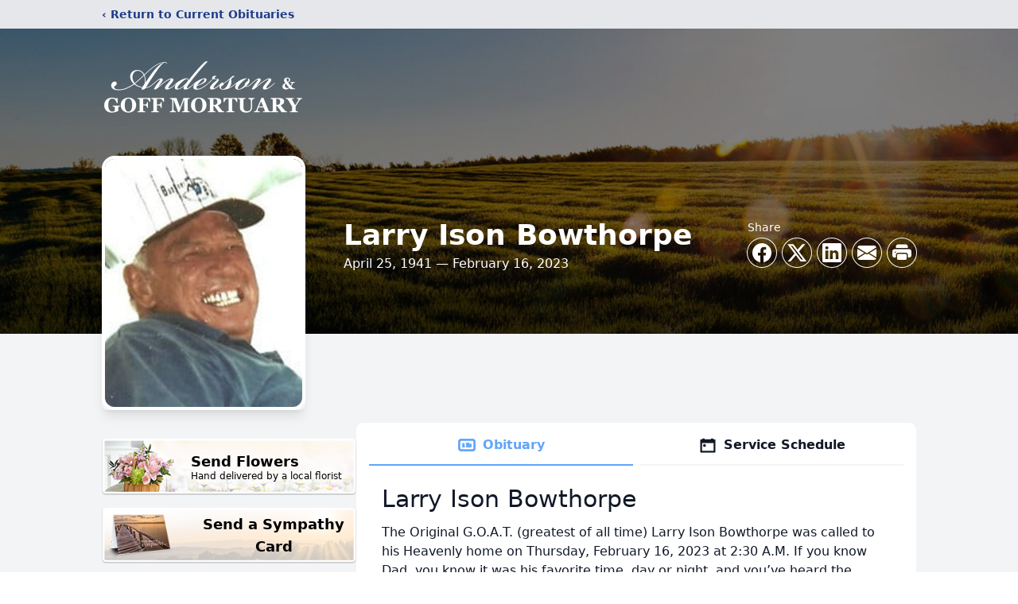

--- FILE ---
content_type: text/html; charset=utf-8
request_url: https://www.google.com/recaptcha/enterprise/anchor?ar=1&k=6LfE5YQlAAAAAFFKUlihfSP7FvcfZfIIsjx4kPmL&co=aHR0cHM6Ly93d3cuZ29mZm1vcnR1YXJ5LmNvbTo0NDM.&hl=en&type=image&v=PoyoqOPhxBO7pBk68S4YbpHZ&theme=light&size=invisible&badge=bottomright&anchor-ms=20000&execute-ms=30000&cb=64vn9ndvaqa
body_size: 48672
content:
<!DOCTYPE HTML><html dir="ltr" lang="en"><head><meta http-equiv="Content-Type" content="text/html; charset=UTF-8">
<meta http-equiv="X-UA-Compatible" content="IE=edge">
<title>reCAPTCHA</title>
<style type="text/css">
/* cyrillic-ext */
@font-face {
  font-family: 'Roboto';
  font-style: normal;
  font-weight: 400;
  font-stretch: 100%;
  src: url(//fonts.gstatic.com/s/roboto/v48/KFO7CnqEu92Fr1ME7kSn66aGLdTylUAMa3GUBHMdazTgWw.woff2) format('woff2');
  unicode-range: U+0460-052F, U+1C80-1C8A, U+20B4, U+2DE0-2DFF, U+A640-A69F, U+FE2E-FE2F;
}
/* cyrillic */
@font-face {
  font-family: 'Roboto';
  font-style: normal;
  font-weight: 400;
  font-stretch: 100%;
  src: url(//fonts.gstatic.com/s/roboto/v48/KFO7CnqEu92Fr1ME7kSn66aGLdTylUAMa3iUBHMdazTgWw.woff2) format('woff2');
  unicode-range: U+0301, U+0400-045F, U+0490-0491, U+04B0-04B1, U+2116;
}
/* greek-ext */
@font-face {
  font-family: 'Roboto';
  font-style: normal;
  font-weight: 400;
  font-stretch: 100%;
  src: url(//fonts.gstatic.com/s/roboto/v48/KFO7CnqEu92Fr1ME7kSn66aGLdTylUAMa3CUBHMdazTgWw.woff2) format('woff2');
  unicode-range: U+1F00-1FFF;
}
/* greek */
@font-face {
  font-family: 'Roboto';
  font-style: normal;
  font-weight: 400;
  font-stretch: 100%;
  src: url(//fonts.gstatic.com/s/roboto/v48/KFO7CnqEu92Fr1ME7kSn66aGLdTylUAMa3-UBHMdazTgWw.woff2) format('woff2');
  unicode-range: U+0370-0377, U+037A-037F, U+0384-038A, U+038C, U+038E-03A1, U+03A3-03FF;
}
/* math */
@font-face {
  font-family: 'Roboto';
  font-style: normal;
  font-weight: 400;
  font-stretch: 100%;
  src: url(//fonts.gstatic.com/s/roboto/v48/KFO7CnqEu92Fr1ME7kSn66aGLdTylUAMawCUBHMdazTgWw.woff2) format('woff2');
  unicode-range: U+0302-0303, U+0305, U+0307-0308, U+0310, U+0312, U+0315, U+031A, U+0326-0327, U+032C, U+032F-0330, U+0332-0333, U+0338, U+033A, U+0346, U+034D, U+0391-03A1, U+03A3-03A9, U+03B1-03C9, U+03D1, U+03D5-03D6, U+03F0-03F1, U+03F4-03F5, U+2016-2017, U+2034-2038, U+203C, U+2040, U+2043, U+2047, U+2050, U+2057, U+205F, U+2070-2071, U+2074-208E, U+2090-209C, U+20D0-20DC, U+20E1, U+20E5-20EF, U+2100-2112, U+2114-2115, U+2117-2121, U+2123-214F, U+2190, U+2192, U+2194-21AE, U+21B0-21E5, U+21F1-21F2, U+21F4-2211, U+2213-2214, U+2216-22FF, U+2308-230B, U+2310, U+2319, U+231C-2321, U+2336-237A, U+237C, U+2395, U+239B-23B7, U+23D0, U+23DC-23E1, U+2474-2475, U+25AF, U+25B3, U+25B7, U+25BD, U+25C1, U+25CA, U+25CC, U+25FB, U+266D-266F, U+27C0-27FF, U+2900-2AFF, U+2B0E-2B11, U+2B30-2B4C, U+2BFE, U+3030, U+FF5B, U+FF5D, U+1D400-1D7FF, U+1EE00-1EEFF;
}
/* symbols */
@font-face {
  font-family: 'Roboto';
  font-style: normal;
  font-weight: 400;
  font-stretch: 100%;
  src: url(//fonts.gstatic.com/s/roboto/v48/KFO7CnqEu92Fr1ME7kSn66aGLdTylUAMaxKUBHMdazTgWw.woff2) format('woff2');
  unicode-range: U+0001-000C, U+000E-001F, U+007F-009F, U+20DD-20E0, U+20E2-20E4, U+2150-218F, U+2190, U+2192, U+2194-2199, U+21AF, U+21E6-21F0, U+21F3, U+2218-2219, U+2299, U+22C4-22C6, U+2300-243F, U+2440-244A, U+2460-24FF, U+25A0-27BF, U+2800-28FF, U+2921-2922, U+2981, U+29BF, U+29EB, U+2B00-2BFF, U+4DC0-4DFF, U+FFF9-FFFB, U+10140-1018E, U+10190-1019C, U+101A0, U+101D0-101FD, U+102E0-102FB, U+10E60-10E7E, U+1D2C0-1D2D3, U+1D2E0-1D37F, U+1F000-1F0FF, U+1F100-1F1AD, U+1F1E6-1F1FF, U+1F30D-1F30F, U+1F315, U+1F31C, U+1F31E, U+1F320-1F32C, U+1F336, U+1F378, U+1F37D, U+1F382, U+1F393-1F39F, U+1F3A7-1F3A8, U+1F3AC-1F3AF, U+1F3C2, U+1F3C4-1F3C6, U+1F3CA-1F3CE, U+1F3D4-1F3E0, U+1F3ED, U+1F3F1-1F3F3, U+1F3F5-1F3F7, U+1F408, U+1F415, U+1F41F, U+1F426, U+1F43F, U+1F441-1F442, U+1F444, U+1F446-1F449, U+1F44C-1F44E, U+1F453, U+1F46A, U+1F47D, U+1F4A3, U+1F4B0, U+1F4B3, U+1F4B9, U+1F4BB, U+1F4BF, U+1F4C8-1F4CB, U+1F4D6, U+1F4DA, U+1F4DF, U+1F4E3-1F4E6, U+1F4EA-1F4ED, U+1F4F7, U+1F4F9-1F4FB, U+1F4FD-1F4FE, U+1F503, U+1F507-1F50B, U+1F50D, U+1F512-1F513, U+1F53E-1F54A, U+1F54F-1F5FA, U+1F610, U+1F650-1F67F, U+1F687, U+1F68D, U+1F691, U+1F694, U+1F698, U+1F6AD, U+1F6B2, U+1F6B9-1F6BA, U+1F6BC, U+1F6C6-1F6CF, U+1F6D3-1F6D7, U+1F6E0-1F6EA, U+1F6F0-1F6F3, U+1F6F7-1F6FC, U+1F700-1F7FF, U+1F800-1F80B, U+1F810-1F847, U+1F850-1F859, U+1F860-1F887, U+1F890-1F8AD, U+1F8B0-1F8BB, U+1F8C0-1F8C1, U+1F900-1F90B, U+1F93B, U+1F946, U+1F984, U+1F996, U+1F9E9, U+1FA00-1FA6F, U+1FA70-1FA7C, U+1FA80-1FA89, U+1FA8F-1FAC6, U+1FACE-1FADC, U+1FADF-1FAE9, U+1FAF0-1FAF8, U+1FB00-1FBFF;
}
/* vietnamese */
@font-face {
  font-family: 'Roboto';
  font-style: normal;
  font-weight: 400;
  font-stretch: 100%;
  src: url(//fonts.gstatic.com/s/roboto/v48/KFO7CnqEu92Fr1ME7kSn66aGLdTylUAMa3OUBHMdazTgWw.woff2) format('woff2');
  unicode-range: U+0102-0103, U+0110-0111, U+0128-0129, U+0168-0169, U+01A0-01A1, U+01AF-01B0, U+0300-0301, U+0303-0304, U+0308-0309, U+0323, U+0329, U+1EA0-1EF9, U+20AB;
}
/* latin-ext */
@font-face {
  font-family: 'Roboto';
  font-style: normal;
  font-weight: 400;
  font-stretch: 100%;
  src: url(//fonts.gstatic.com/s/roboto/v48/KFO7CnqEu92Fr1ME7kSn66aGLdTylUAMa3KUBHMdazTgWw.woff2) format('woff2');
  unicode-range: U+0100-02BA, U+02BD-02C5, U+02C7-02CC, U+02CE-02D7, U+02DD-02FF, U+0304, U+0308, U+0329, U+1D00-1DBF, U+1E00-1E9F, U+1EF2-1EFF, U+2020, U+20A0-20AB, U+20AD-20C0, U+2113, U+2C60-2C7F, U+A720-A7FF;
}
/* latin */
@font-face {
  font-family: 'Roboto';
  font-style: normal;
  font-weight: 400;
  font-stretch: 100%;
  src: url(//fonts.gstatic.com/s/roboto/v48/KFO7CnqEu92Fr1ME7kSn66aGLdTylUAMa3yUBHMdazQ.woff2) format('woff2');
  unicode-range: U+0000-00FF, U+0131, U+0152-0153, U+02BB-02BC, U+02C6, U+02DA, U+02DC, U+0304, U+0308, U+0329, U+2000-206F, U+20AC, U+2122, U+2191, U+2193, U+2212, U+2215, U+FEFF, U+FFFD;
}
/* cyrillic-ext */
@font-face {
  font-family: 'Roboto';
  font-style: normal;
  font-weight: 500;
  font-stretch: 100%;
  src: url(//fonts.gstatic.com/s/roboto/v48/KFO7CnqEu92Fr1ME7kSn66aGLdTylUAMa3GUBHMdazTgWw.woff2) format('woff2');
  unicode-range: U+0460-052F, U+1C80-1C8A, U+20B4, U+2DE0-2DFF, U+A640-A69F, U+FE2E-FE2F;
}
/* cyrillic */
@font-face {
  font-family: 'Roboto';
  font-style: normal;
  font-weight: 500;
  font-stretch: 100%;
  src: url(//fonts.gstatic.com/s/roboto/v48/KFO7CnqEu92Fr1ME7kSn66aGLdTylUAMa3iUBHMdazTgWw.woff2) format('woff2');
  unicode-range: U+0301, U+0400-045F, U+0490-0491, U+04B0-04B1, U+2116;
}
/* greek-ext */
@font-face {
  font-family: 'Roboto';
  font-style: normal;
  font-weight: 500;
  font-stretch: 100%;
  src: url(//fonts.gstatic.com/s/roboto/v48/KFO7CnqEu92Fr1ME7kSn66aGLdTylUAMa3CUBHMdazTgWw.woff2) format('woff2');
  unicode-range: U+1F00-1FFF;
}
/* greek */
@font-face {
  font-family: 'Roboto';
  font-style: normal;
  font-weight: 500;
  font-stretch: 100%;
  src: url(//fonts.gstatic.com/s/roboto/v48/KFO7CnqEu92Fr1ME7kSn66aGLdTylUAMa3-UBHMdazTgWw.woff2) format('woff2');
  unicode-range: U+0370-0377, U+037A-037F, U+0384-038A, U+038C, U+038E-03A1, U+03A3-03FF;
}
/* math */
@font-face {
  font-family: 'Roboto';
  font-style: normal;
  font-weight: 500;
  font-stretch: 100%;
  src: url(//fonts.gstatic.com/s/roboto/v48/KFO7CnqEu92Fr1ME7kSn66aGLdTylUAMawCUBHMdazTgWw.woff2) format('woff2');
  unicode-range: U+0302-0303, U+0305, U+0307-0308, U+0310, U+0312, U+0315, U+031A, U+0326-0327, U+032C, U+032F-0330, U+0332-0333, U+0338, U+033A, U+0346, U+034D, U+0391-03A1, U+03A3-03A9, U+03B1-03C9, U+03D1, U+03D5-03D6, U+03F0-03F1, U+03F4-03F5, U+2016-2017, U+2034-2038, U+203C, U+2040, U+2043, U+2047, U+2050, U+2057, U+205F, U+2070-2071, U+2074-208E, U+2090-209C, U+20D0-20DC, U+20E1, U+20E5-20EF, U+2100-2112, U+2114-2115, U+2117-2121, U+2123-214F, U+2190, U+2192, U+2194-21AE, U+21B0-21E5, U+21F1-21F2, U+21F4-2211, U+2213-2214, U+2216-22FF, U+2308-230B, U+2310, U+2319, U+231C-2321, U+2336-237A, U+237C, U+2395, U+239B-23B7, U+23D0, U+23DC-23E1, U+2474-2475, U+25AF, U+25B3, U+25B7, U+25BD, U+25C1, U+25CA, U+25CC, U+25FB, U+266D-266F, U+27C0-27FF, U+2900-2AFF, U+2B0E-2B11, U+2B30-2B4C, U+2BFE, U+3030, U+FF5B, U+FF5D, U+1D400-1D7FF, U+1EE00-1EEFF;
}
/* symbols */
@font-face {
  font-family: 'Roboto';
  font-style: normal;
  font-weight: 500;
  font-stretch: 100%;
  src: url(//fonts.gstatic.com/s/roboto/v48/KFO7CnqEu92Fr1ME7kSn66aGLdTylUAMaxKUBHMdazTgWw.woff2) format('woff2');
  unicode-range: U+0001-000C, U+000E-001F, U+007F-009F, U+20DD-20E0, U+20E2-20E4, U+2150-218F, U+2190, U+2192, U+2194-2199, U+21AF, U+21E6-21F0, U+21F3, U+2218-2219, U+2299, U+22C4-22C6, U+2300-243F, U+2440-244A, U+2460-24FF, U+25A0-27BF, U+2800-28FF, U+2921-2922, U+2981, U+29BF, U+29EB, U+2B00-2BFF, U+4DC0-4DFF, U+FFF9-FFFB, U+10140-1018E, U+10190-1019C, U+101A0, U+101D0-101FD, U+102E0-102FB, U+10E60-10E7E, U+1D2C0-1D2D3, U+1D2E0-1D37F, U+1F000-1F0FF, U+1F100-1F1AD, U+1F1E6-1F1FF, U+1F30D-1F30F, U+1F315, U+1F31C, U+1F31E, U+1F320-1F32C, U+1F336, U+1F378, U+1F37D, U+1F382, U+1F393-1F39F, U+1F3A7-1F3A8, U+1F3AC-1F3AF, U+1F3C2, U+1F3C4-1F3C6, U+1F3CA-1F3CE, U+1F3D4-1F3E0, U+1F3ED, U+1F3F1-1F3F3, U+1F3F5-1F3F7, U+1F408, U+1F415, U+1F41F, U+1F426, U+1F43F, U+1F441-1F442, U+1F444, U+1F446-1F449, U+1F44C-1F44E, U+1F453, U+1F46A, U+1F47D, U+1F4A3, U+1F4B0, U+1F4B3, U+1F4B9, U+1F4BB, U+1F4BF, U+1F4C8-1F4CB, U+1F4D6, U+1F4DA, U+1F4DF, U+1F4E3-1F4E6, U+1F4EA-1F4ED, U+1F4F7, U+1F4F9-1F4FB, U+1F4FD-1F4FE, U+1F503, U+1F507-1F50B, U+1F50D, U+1F512-1F513, U+1F53E-1F54A, U+1F54F-1F5FA, U+1F610, U+1F650-1F67F, U+1F687, U+1F68D, U+1F691, U+1F694, U+1F698, U+1F6AD, U+1F6B2, U+1F6B9-1F6BA, U+1F6BC, U+1F6C6-1F6CF, U+1F6D3-1F6D7, U+1F6E0-1F6EA, U+1F6F0-1F6F3, U+1F6F7-1F6FC, U+1F700-1F7FF, U+1F800-1F80B, U+1F810-1F847, U+1F850-1F859, U+1F860-1F887, U+1F890-1F8AD, U+1F8B0-1F8BB, U+1F8C0-1F8C1, U+1F900-1F90B, U+1F93B, U+1F946, U+1F984, U+1F996, U+1F9E9, U+1FA00-1FA6F, U+1FA70-1FA7C, U+1FA80-1FA89, U+1FA8F-1FAC6, U+1FACE-1FADC, U+1FADF-1FAE9, U+1FAF0-1FAF8, U+1FB00-1FBFF;
}
/* vietnamese */
@font-face {
  font-family: 'Roboto';
  font-style: normal;
  font-weight: 500;
  font-stretch: 100%;
  src: url(//fonts.gstatic.com/s/roboto/v48/KFO7CnqEu92Fr1ME7kSn66aGLdTylUAMa3OUBHMdazTgWw.woff2) format('woff2');
  unicode-range: U+0102-0103, U+0110-0111, U+0128-0129, U+0168-0169, U+01A0-01A1, U+01AF-01B0, U+0300-0301, U+0303-0304, U+0308-0309, U+0323, U+0329, U+1EA0-1EF9, U+20AB;
}
/* latin-ext */
@font-face {
  font-family: 'Roboto';
  font-style: normal;
  font-weight: 500;
  font-stretch: 100%;
  src: url(//fonts.gstatic.com/s/roboto/v48/KFO7CnqEu92Fr1ME7kSn66aGLdTylUAMa3KUBHMdazTgWw.woff2) format('woff2');
  unicode-range: U+0100-02BA, U+02BD-02C5, U+02C7-02CC, U+02CE-02D7, U+02DD-02FF, U+0304, U+0308, U+0329, U+1D00-1DBF, U+1E00-1E9F, U+1EF2-1EFF, U+2020, U+20A0-20AB, U+20AD-20C0, U+2113, U+2C60-2C7F, U+A720-A7FF;
}
/* latin */
@font-face {
  font-family: 'Roboto';
  font-style: normal;
  font-weight: 500;
  font-stretch: 100%;
  src: url(//fonts.gstatic.com/s/roboto/v48/KFO7CnqEu92Fr1ME7kSn66aGLdTylUAMa3yUBHMdazQ.woff2) format('woff2');
  unicode-range: U+0000-00FF, U+0131, U+0152-0153, U+02BB-02BC, U+02C6, U+02DA, U+02DC, U+0304, U+0308, U+0329, U+2000-206F, U+20AC, U+2122, U+2191, U+2193, U+2212, U+2215, U+FEFF, U+FFFD;
}
/* cyrillic-ext */
@font-face {
  font-family: 'Roboto';
  font-style: normal;
  font-weight: 900;
  font-stretch: 100%;
  src: url(//fonts.gstatic.com/s/roboto/v48/KFO7CnqEu92Fr1ME7kSn66aGLdTylUAMa3GUBHMdazTgWw.woff2) format('woff2');
  unicode-range: U+0460-052F, U+1C80-1C8A, U+20B4, U+2DE0-2DFF, U+A640-A69F, U+FE2E-FE2F;
}
/* cyrillic */
@font-face {
  font-family: 'Roboto';
  font-style: normal;
  font-weight: 900;
  font-stretch: 100%;
  src: url(//fonts.gstatic.com/s/roboto/v48/KFO7CnqEu92Fr1ME7kSn66aGLdTylUAMa3iUBHMdazTgWw.woff2) format('woff2');
  unicode-range: U+0301, U+0400-045F, U+0490-0491, U+04B0-04B1, U+2116;
}
/* greek-ext */
@font-face {
  font-family: 'Roboto';
  font-style: normal;
  font-weight: 900;
  font-stretch: 100%;
  src: url(//fonts.gstatic.com/s/roboto/v48/KFO7CnqEu92Fr1ME7kSn66aGLdTylUAMa3CUBHMdazTgWw.woff2) format('woff2');
  unicode-range: U+1F00-1FFF;
}
/* greek */
@font-face {
  font-family: 'Roboto';
  font-style: normal;
  font-weight: 900;
  font-stretch: 100%;
  src: url(//fonts.gstatic.com/s/roboto/v48/KFO7CnqEu92Fr1ME7kSn66aGLdTylUAMa3-UBHMdazTgWw.woff2) format('woff2');
  unicode-range: U+0370-0377, U+037A-037F, U+0384-038A, U+038C, U+038E-03A1, U+03A3-03FF;
}
/* math */
@font-face {
  font-family: 'Roboto';
  font-style: normal;
  font-weight: 900;
  font-stretch: 100%;
  src: url(//fonts.gstatic.com/s/roboto/v48/KFO7CnqEu92Fr1ME7kSn66aGLdTylUAMawCUBHMdazTgWw.woff2) format('woff2');
  unicode-range: U+0302-0303, U+0305, U+0307-0308, U+0310, U+0312, U+0315, U+031A, U+0326-0327, U+032C, U+032F-0330, U+0332-0333, U+0338, U+033A, U+0346, U+034D, U+0391-03A1, U+03A3-03A9, U+03B1-03C9, U+03D1, U+03D5-03D6, U+03F0-03F1, U+03F4-03F5, U+2016-2017, U+2034-2038, U+203C, U+2040, U+2043, U+2047, U+2050, U+2057, U+205F, U+2070-2071, U+2074-208E, U+2090-209C, U+20D0-20DC, U+20E1, U+20E5-20EF, U+2100-2112, U+2114-2115, U+2117-2121, U+2123-214F, U+2190, U+2192, U+2194-21AE, U+21B0-21E5, U+21F1-21F2, U+21F4-2211, U+2213-2214, U+2216-22FF, U+2308-230B, U+2310, U+2319, U+231C-2321, U+2336-237A, U+237C, U+2395, U+239B-23B7, U+23D0, U+23DC-23E1, U+2474-2475, U+25AF, U+25B3, U+25B7, U+25BD, U+25C1, U+25CA, U+25CC, U+25FB, U+266D-266F, U+27C0-27FF, U+2900-2AFF, U+2B0E-2B11, U+2B30-2B4C, U+2BFE, U+3030, U+FF5B, U+FF5D, U+1D400-1D7FF, U+1EE00-1EEFF;
}
/* symbols */
@font-face {
  font-family: 'Roboto';
  font-style: normal;
  font-weight: 900;
  font-stretch: 100%;
  src: url(//fonts.gstatic.com/s/roboto/v48/KFO7CnqEu92Fr1ME7kSn66aGLdTylUAMaxKUBHMdazTgWw.woff2) format('woff2');
  unicode-range: U+0001-000C, U+000E-001F, U+007F-009F, U+20DD-20E0, U+20E2-20E4, U+2150-218F, U+2190, U+2192, U+2194-2199, U+21AF, U+21E6-21F0, U+21F3, U+2218-2219, U+2299, U+22C4-22C6, U+2300-243F, U+2440-244A, U+2460-24FF, U+25A0-27BF, U+2800-28FF, U+2921-2922, U+2981, U+29BF, U+29EB, U+2B00-2BFF, U+4DC0-4DFF, U+FFF9-FFFB, U+10140-1018E, U+10190-1019C, U+101A0, U+101D0-101FD, U+102E0-102FB, U+10E60-10E7E, U+1D2C0-1D2D3, U+1D2E0-1D37F, U+1F000-1F0FF, U+1F100-1F1AD, U+1F1E6-1F1FF, U+1F30D-1F30F, U+1F315, U+1F31C, U+1F31E, U+1F320-1F32C, U+1F336, U+1F378, U+1F37D, U+1F382, U+1F393-1F39F, U+1F3A7-1F3A8, U+1F3AC-1F3AF, U+1F3C2, U+1F3C4-1F3C6, U+1F3CA-1F3CE, U+1F3D4-1F3E0, U+1F3ED, U+1F3F1-1F3F3, U+1F3F5-1F3F7, U+1F408, U+1F415, U+1F41F, U+1F426, U+1F43F, U+1F441-1F442, U+1F444, U+1F446-1F449, U+1F44C-1F44E, U+1F453, U+1F46A, U+1F47D, U+1F4A3, U+1F4B0, U+1F4B3, U+1F4B9, U+1F4BB, U+1F4BF, U+1F4C8-1F4CB, U+1F4D6, U+1F4DA, U+1F4DF, U+1F4E3-1F4E6, U+1F4EA-1F4ED, U+1F4F7, U+1F4F9-1F4FB, U+1F4FD-1F4FE, U+1F503, U+1F507-1F50B, U+1F50D, U+1F512-1F513, U+1F53E-1F54A, U+1F54F-1F5FA, U+1F610, U+1F650-1F67F, U+1F687, U+1F68D, U+1F691, U+1F694, U+1F698, U+1F6AD, U+1F6B2, U+1F6B9-1F6BA, U+1F6BC, U+1F6C6-1F6CF, U+1F6D3-1F6D7, U+1F6E0-1F6EA, U+1F6F0-1F6F3, U+1F6F7-1F6FC, U+1F700-1F7FF, U+1F800-1F80B, U+1F810-1F847, U+1F850-1F859, U+1F860-1F887, U+1F890-1F8AD, U+1F8B0-1F8BB, U+1F8C0-1F8C1, U+1F900-1F90B, U+1F93B, U+1F946, U+1F984, U+1F996, U+1F9E9, U+1FA00-1FA6F, U+1FA70-1FA7C, U+1FA80-1FA89, U+1FA8F-1FAC6, U+1FACE-1FADC, U+1FADF-1FAE9, U+1FAF0-1FAF8, U+1FB00-1FBFF;
}
/* vietnamese */
@font-face {
  font-family: 'Roboto';
  font-style: normal;
  font-weight: 900;
  font-stretch: 100%;
  src: url(//fonts.gstatic.com/s/roboto/v48/KFO7CnqEu92Fr1ME7kSn66aGLdTylUAMa3OUBHMdazTgWw.woff2) format('woff2');
  unicode-range: U+0102-0103, U+0110-0111, U+0128-0129, U+0168-0169, U+01A0-01A1, U+01AF-01B0, U+0300-0301, U+0303-0304, U+0308-0309, U+0323, U+0329, U+1EA0-1EF9, U+20AB;
}
/* latin-ext */
@font-face {
  font-family: 'Roboto';
  font-style: normal;
  font-weight: 900;
  font-stretch: 100%;
  src: url(//fonts.gstatic.com/s/roboto/v48/KFO7CnqEu92Fr1ME7kSn66aGLdTylUAMa3KUBHMdazTgWw.woff2) format('woff2');
  unicode-range: U+0100-02BA, U+02BD-02C5, U+02C7-02CC, U+02CE-02D7, U+02DD-02FF, U+0304, U+0308, U+0329, U+1D00-1DBF, U+1E00-1E9F, U+1EF2-1EFF, U+2020, U+20A0-20AB, U+20AD-20C0, U+2113, U+2C60-2C7F, U+A720-A7FF;
}
/* latin */
@font-face {
  font-family: 'Roboto';
  font-style: normal;
  font-weight: 900;
  font-stretch: 100%;
  src: url(//fonts.gstatic.com/s/roboto/v48/KFO7CnqEu92Fr1ME7kSn66aGLdTylUAMa3yUBHMdazQ.woff2) format('woff2');
  unicode-range: U+0000-00FF, U+0131, U+0152-0153, U+02BB-02BC, U+02C6, U+02DA, U+02DC, U+0304, U+0308, U+0329, U+2000-206F, U+20AC, U+2122, U+2191, U+2193, U+2212, U+2215, U+FEFF, U+FFFD;
}

</style>
<link rel="stylesheet" type="text/css" href="https://www.gstatic.com/recaptcha/releases/PoyoqOPhxBO7pBk68S4YbpHZ/styles__ltr.css">
<script nonce="mLS_hqPdcNupleXM3sn0VA" type="text/javascript">window['__recaptcha_api'] = 'https://www.google.com/recaptcha/enterprise/';</script>
<script type="text/javascript" src="https://www.gstatic.com/recaptcha/releases/PoyoqOPhxBO7pBk68S4YbpHZ/recaptcha__en.js" nonce="mLS_hqPdcNupleXM3sn0VA">
      
    </script></head>
<body><div id="rc-anchor-alert" class="rc-anchor-alert"></div>
<input type="hidden" id="recaptcha-token" value="[base64]">
<script type="text/javascript" nonce="mLS_hqPdcNupleXM3sn0VA">
      recaptcha.anchor.Main.init("[\x22ainput\x22,[\x22bgdata\x22,\x22\x22,\[base64]/[base64]/[base64]/[base64]/[base64]/UltsKytdPUU6KEU8MjA0OD9SW2wrK109RT4+NnwxOTI6KChFJjY0NTEyKT09NTUyOTYmJk0rMTxjLmxlbmd0aCYmKGMuY2hhckNvZGVBdChNKzEpJjY0NTEyKT09NTYzMjA/[base64]/[base64]/[base64]/[base64]/[base64]/[base64]/[base64]\x22,\[base64]\\u003d\x22,\[base64]/[base64]/CrcK/wqzDjcODcCdZwoLCpnU/VMO9IylEw49XwrHCj07CsULDsUzCmsOdwosEw71RwqHCgMObfcOIdB7CrcK4wqY7w6hWw7dYw49Rw4QIwqRaw5QFL0JXw5o2G2UrZy/CoV81w4XDmcKfw4jCgsKQesOgLMO+w4t1wphtT2rClzYqCGoPwrfDvRUTw5rDh8Ktw6w4Yz9Vwq/[base64]/Do253WMKCwoNWwqvCtz/CjXxLbDczw6jDmcOOw5RCwqcqw5rDuMKoFBfDhsKiwrQAwpM3GMOkRxLCuMOcwqnCtMObwoLDi3wCw5jDggUwwrU9QBLCkcOvNSBNWD42CsOGVMOyPVBgN8K/w4DDp2ZTwp84EG3Dn3RSw4bCv2bDlcKOFwZ1w4vCmWdcwrfCnhtLXWnDmBrCshrCqMObwobDtcOLf3bDih/[base64]/CmRvDqcKGGy7Dj8O7w6EKSztyPcKOO2FIw6FbWsOswoDCmsKWBcKUw5XCisKQwqnCvhgqwrxfwq43w7HDtcORalDCtmDCvsKnfTU5wr9qw41vLsKWRjEAwrfCnMObw7tNJS0YQ8KXW8K7YsKpTAIZw4RZw4NbYcKAa8OkPMO+R8O6w4FZw7/ClMKaw5PCpUYOY8ONw58Tw6rCgcKRwpoQwpphNnx3SMOfw502w60aSx/Cq1zDmcOTGAzClsOWwq7CuxXDvy53JA5QPmLCvEPCr8O+ZT9LwpnDpcKjFAoRPsOqaGc4wrhbw6EgEMOjw6DCsio3woV9J3fDvj3DkcKCw7AEfcO3VsO1wrstUF/[base64]/[base64]/CuXYjIFzChsK0E8OhNwYFwprCrk3CjXlDw6Vsw73Cn8OFYzVsY35ybsO/fMK8csK5w63CucODw5A1wosAT2jCo8OEdHM/w6HDo8KuUQITacKGU1rCg3ggwqUkGcO7w44hwpRFGVZCIxYYw6ohEMK/[base64]/[base64]/woDDlgRzwpVlGQ5kcSZRF8OxNMOKw6pew6PDtMKZwop6I8KAw7ltJ8O+wqorCT0awqdIw4fCj8ODL8OOwq7Dr8OZw6DCtcOjJEluB33ChzNLb8ObwpzDiGjDkX/DqkfChcOhw7U6EX3DoWjDlcKWaMOew5sRw6gTwqTCp8OEwod2ezvCjDFkWws5wqHDpsKXCMO/wpTCjDx9w7INWRfDrsO/GsOGG8KsIMKvw67CmEl3w4jCqMKowpJrwo/CgW3Ct8KrKsOWw6pzwrrCty/Chkh7bRDCtMKlw7NibXnCmEvDisKLemrCsAYVOxbDkj3DmcOpw74JWD9nBMOzw5vCk2VawqLCpsOWw5g5woVew6EJwrA8EsKhwp/DiMOew6EHRA5nScK2K1bCq8KlUcKRw6FowpMGw6dNGkx/[base64]/[base64]/CvmJBU8OVwrbCk2LClV1gf8O0bhBuwofDknsRw5gufMOowqfChcK1P8OTw4TDh0nDuHNVw6lAwrrDscOfwr9ON8Kbw7vDr8KLw603IMO2ZcOVKA7CsgbDs8K1w4A4FsOSP8KowrAvFsKGw5TCulIvw7rCiQzDuwYEPj1Pw5QJOcKyw5nDjA/[base64]/CoMKedXDDuMOuwqTCulQINcKaa2IuFMOuOALCisOwQMKIRcKYCVzDmyzCiMKAPEkcaFdEwpYmMyZhw5vDgxTCuRTClCzDhy0zD8KZDSs+wp0jwp/DuMKUw6PDqsKKYz5+w5vDuCh2w5ElRTV4CDXCnzjCtm7CqMKQwo0rw5/CncO/w51OATl6UMO6w5/CvDfCs0zCu8OZfcKswp/[base64]/DqsOAVhEFw4Z2wrHDjwvCuBjCkRDCn8OMw4rCisKPPsO7w51tC8Ovw6IvwrM5a8OiTDfCqwh8wrDDpMKfw77DkVTCjU7DjElDMcOjbcKqEhbDosOCw5dww6UnWjbCjyDCosKjwqnCrcKFw7nCuMKcwq3Con/DizIlHSjCoiQzw4fDl8OHI2Y3Gjp0w4TDqcO+w5MvWMOxQsOzKX8bwo/Cs8KMwrbClsKtYwfChMK0w6Auw7fCoTcqC8K8w4h/BD/DncONFcOhEHzCqUdeZm1EPsOYScOBwoALFMKUwrnCuRNtw6TDuMOaw6PDssKswpfCjcKnVMKDZ8Onw65fZcKLw6APLsKjw4/DvcKyJ8O4w5IFK8K7woVCw4vCocKmMMOgFXfDtTstQMKAw6M5wqIxw5sbw752wofCkDIdcsK0A8OPwqkgwpHCssO3A8KQZwLDocKRw5/Dg8Kyw7wnBMKGwrfDpShdRsKFwo4kQVlEWsOwwqpkTz5pwokmwrJxwq3CuMKow61Dwqt6wpTCtBRSXMKZw5TCjMKXw7rDshfCksKNNBchwoYsacKAw7dOc13DlUPCk24vwoPDojjDhVrCosKqYsOsw6JvwoLDlArCjm/CtcO/LybDi8K1A8Kbw4/DgnVqJmzDvMOOU3bCm1paw4HDhsKwbEPDmMO+wq0YwrQlG8KnDMKLZ3fDgljCkTwRwoRmPyrCpsKHwozCr8Opw6bCrMOhw60TwpV3wobCusKVwp/CpMOwwpEgw4TCqBfCmyxlworDhMK9wqPCmsOBwq/[base64]/[base64]/LzjDuMONw400w7jDu242w44BHMKWT8Kzwq7DqMKUeV5Ww67DmBRPQTxlQ8Khw4pLMcOiwp3Cg17DnSYvR8OSEETCncKowq3CtcK5wr/DqxhSQStxWD1ZRcKjw4hHH3bDnsK6XsKiJQHDkCDCu2vDlMOlw6DChXTDrcK/[base64]/[base64]/w70dQ8Kuwq0Iw7TDjsORC3nDrcKAT3zCtE3CjsOHBcOuw7XClkY1wpnCgcOVw7nChcKxw7vCqnE/B8OQH0powq/CisOkwpbDtcONw53DvcK0wpsrw7drS8Kqw5/CvRwXfSwnw4kebsKZwoHCrMKWw5N/w7nCm8O3YcOowqbCg8ObRV7DpsKfwoMew70uw6wFfC0mwrFMDG0KEMK8Z1nCtltlJV4Qw5rDq8OedcO5eMOrw6Ygw6pVw7PCpcKUwrPCtsOKC1TDqRDDnW9LdTjCvsOjw7EbVDMQw73CiUFTwovCi8KuIsO2wpUJwpFYw7hXwpl5wpjDhEXCmnzDlA3Dgj/CqzJvMMKeAcOWUxjDnnjDo1sHD8K5w7bCl8O/wqQEccOCCcOVwqbCssKzdVDDmsKaw6cQwql/woPCgsOrKWTCscKKMcKtw4LChMKbwosgwpwGWhvDsMOFJk/Chi/DslAbXxt5U8OswrbCiFcXa13DucKqJ8OsEsO3JwM2emQyPw/CimzDgsK1w5DCsMKewrR8w5jDmhvCpCPDoR7Cq8KTw6rCksOhwo87wpY7PGp6Rm96w5rDqULDgSzCqWDCkMKiOmRMQlBPwqcQwq0QfMKzw5pyQkHClcKZw6PDssKbScO9SMKFw7PCt8K4wp/DgR/CvcONw5zDtsKfBiwQwrXCt8O/[base64]/[base64]/[base64]/w6zCvMK0w6UWwobDscOFwrnDmTptw7PCtlPDpsOVNQLCmlLDmA7CrABdF8KRGUnDrT4/w49Ow6t4wpLCrE5XwplCwoXDm8KLw6FnwqzDtsKrMgdqK8KGSMOCBMKswr7CgATDvSPDhAQMwrnCtlXDi0wTRMKNw5XClcKew4vDhsO7w4TCtcOHRMKdwonDjlbDthbDocKLV8KHCcOTFTA3wqXDk3HDl8KJDsOBMsOCJSsEH8OLbsK9Jw/DrV9zeMKaw43Dh8Osw4fCs1Mow4MVwrICw6RcwqXDlGbDnjYXw5LDhAbCmcKqWxZ7w6Jcw75GwpIPHcKewoM2BsOqw7PCs8KhHsKGKC97w4TCkcKCZj5NGWzCmMKOwo/[base64]/Clx3DugpcwoTDlSPCusOiwrUmccKAw7ppwqYww6HDk8Omw6nCkcK3OMOtbTYOHMKqf3kLbMOow5XDvAnCv8OpwpTCq8OHMhrCtz02XMK/[base64]/CvcK0RMOAw7bDgsKtw41mH1FDPsKCJ8OAw50dJsOAYMOHFMOvw5DDtEHCpGHDp8KUwofCtcKBwq0jOMO4wpfDiEIDGizCsws9w7cVwqA9w4LCplDCq8O/w63DplBJwo7CoMO2LwPCq8OIwpZ8wp/CqR1aw75FwrEDw59Bw5/DjsO2e8O0wogrwoF/OcOsB8OgegDCq1vDhsOfXMKmbsKxwrNPw5VFEsKhw5sPwpV0w7wlHsK4w5/CiMOhRXtYw6ZUwozDncOaecO/wqXCj8KCwrMfwqfDhsKWwrbDocO+OAUbwo1Tw58fDEtvwr9nAsKLYcOuwoxHwqlswp/Cm8KiwoIkAcK6wrHDrcKVEmLDkcKqQBdsw69FZG/DjsOzF8OdwrHDucKMw4jDgwoLw5/ClsKNwqkTw6bCjx7Cq8OFwpLCpsK/[base64]/[base64]/w5nCnhdowow9ScK+w71hOsKHwrvCucKORsK6w7IJdFkZw4TDpsK0RTLDhcOxw6V0w7zCgXkowpIWTcKFwqrDpsK+GcKZRxTCvSg8Sn7DiMO4PzvDpxfDtcKKwoLCtMOBw54xExvDlW/CvwMowqB8EcKMCcKNWV/Dv8K6w5wfwqhlV1DCrUXCqMKDFRNuFDkmDH3ClcKAw558w7jDs8KgwoYJWAJyEBozZcKqUMOxw4dsKsKow69Mw7VDwrjDq1nDsRjCp8O9TDgDwp/CpBhpw4TDg8KFwo1Nw6RDN8Ozwrp2TMKJwrwdw5XDhsKTHMKew5DDvMOXYMKcAsKLU8O0Kw/Clw3DlBgXw6DCnhlbEXLDuMOpccO1w4Niw60HSMOhw7jDh8KFaR/CgnN7w6nDuCzDkkAMwptaw7zCnVogdSFmw57Dhhhcwp3DmMKUw4crwrNfw6zCscKqSAQUFgTDp2pVCMOBCsOtXU/[base64]/Cr8KpElBye2sJwq/ChhnCkkPCvFN4ccKQAAHCq2xfWcKoKsOAM8OQw4HDo8OANTEywrnCl8OGw61efEpeAXfChx06w43CksKBdUTCpENcLzjDs3/DgMKjG19HCQzCix1yw71ZwqTCpsO8w4rDiiHDn8KwNsOVw4LCiAR4wrnCh2TDh2FlWkfCoVVpwqVIQ8OHw4EqwolZwogEwocLw55FTcKBw64vwonDmzcSORDCucKgWcOQH8OJw60jG8O2PBzCpXxrwr/[base64]/w6oPUETCi0lqDsObbcOcL8O+UcKuaWvCsh/DkFbDq1XDiSzDgsOJw7RVwpZ6wqPCq8Kjw4/[base64]/[base64]/DvMOdw4bDp8OxLTHCncKpaWYFwp0PwpdswozDsG/CgwnDvHlEecKkwogBacKRwoYlS0LDpMOgbxwjKsObw4rDmgvDqRodEyx9wo7CuMKNP8Olw4x3wpV9wpgLw7FbcMKjwrHDhcOcBBrDgcOpwq/[base64]/CryJeCMKSw7LCszXDsw0aHxDDvVTDqsKDwqRmAmMgV8OiUcKhwrTCvsOxBwLCmjbDhsOKGcO0wpDDtMK3T2nDi1zDpxg2wojCrcOxBMOcVhhAXU/CkcKhMMOcBMKVL1XCtMKxCsKMQhfDmSPDrsO9PMKPwqwxwq/CrMOVw7bDjhERM1XCrnIPwp/[base64]/w5REwq/CnwLCp8OGw4rDvFXDhcKFwqnDgsKzBMKuZ3hEw5/CgzAWLcOTwo3DhsOaw6LChsKiCsKpw5PDt8OhD8O9wo3CssKJwpPDkC1KI2Z2w57Ckh7Dj2Eqw5stDRphw7kLRMOVwpAVwq/Dj8OBLsKAAyV2eTnDuMOYASIGXMOuwqhtLcOIwp/Ciik/K8O5IsOtwqnCizrDusOOwol6IcOZwoPDoFdxw5HClMOwwpxpGR9uKcOVY1LCumwNwoB2w7DCjCbCqynDgsKcwpYJwqvDpzLCuMONw5HCgTvCn8KUbMOXw7kLRFDCtMKITiMkwo5Pw7fCrsKSwqXDpcKvYcKRwo9/[base64]/IsKEU8KZw5MuT8KSZsOiHwQLw7jCtsOiRjrCl8KOwpAaVDXDm8K1w5xlwqUoNsOZLcKeFEjCo09md8KrwrPDiFdef8O2EsOSw4UZe8KwwpEmGWoPwps6QV7DqsO/w54FOBDDpm5QPTnDqSsdVsOSwovCnB84w4vDk8K5w5QWEMKFw6PDr8KwF8OZw5HDphbClT0YdsKowpUgw6tgOsOrwr8hf8KIw5fChHZYNinDqncRbyp+w7TCnVfCvMKfw7jDjWp/NcKhSSDCggzCiBfDjwLCvTrDicKlwqvDgQ16wooWIcOdwpfCs27CnsOLQ8O/w6HDnSQONVfDhcOww6jDhW1WbXXDq8OVUcKGw59MwrLDusKRVWzCs0DCoEDClsOpwr/[base64]/Ch2TDtlBMFjERYX/DpRJeF8KswqHDk0nCrcKeWsOWEcOew4DDmMKiN8Kdw6Bmwr7DjSnCpcK4RD4LAwILwr84Li0Vw5YowoJpJMKnMsOaw6sYDU7CoDzDmHPCmMOHw6Z6eilFwqzCr8K5GMO/K8K9w5bChcKHZGtXDg7Cs33DjMKdHsOFTMKNMlbCisKLb8O7TMKDL8K4w5DDiT7CvG4FXsKfwq/CskLCtQMcwobDisOfw4DCjsK5AHrCkcK1wqAAw5bDqsOXwoXCpxzDmMKZwrLCu0HCo8KlwqTDpFjCmsOqai3CkMOJw5LDtnHChVXDpgYww7JGNcOJfMOPwrbCnDHCocOCw5t2EsKQwpLCtsKYTUk5wqbCi2/[base64]/[base64]/DpMOHdMO7wpN2w6MOY1wTwoR/[base64]/Dp8Kiwo0sEcKPw5k5ccKdBGjCmxjDv8KNwpnDmEEbw4PCvRMYOMKSw5PDlXUnB8OdWF7DssKQw6zDpMKjOcO5VsOAwoPCjzTCty5+Mm7DosKmVcOzwq/[base64]/[base64]/w7HCmMKdwqnDlMOsOcK1wqBHecO/[base64]/DlzDDkSjDvMKNw63DkX5BXxwZwqvDpTdqw63CkznChlbCsmcVwqVCXcKkw509wr8Cw6McMsKnw5bCh8KQw4sdXVjDu8KvAzUGXMKcdcODcwrDicODLsKRJhBpLsKyQjnClcOIw57DtcOQABDDicOrw4rDlsKZGTEew7DClVvCg38Uw4IvGcKxwqs/wrkqAcK5wqPCoyLDki4iwoHCtcKrHC/Di8O3wpUxH8KoPBvDolXCr8OUwoTDnyrCqsKaWBbDryfDgB9ObMKKwqchwrw6w7wTwqZgwroCWGZ2JnxJecKGw6TDlMKvV1fCvDHCrcOJw7dKwpPCscKxEz/Ct1JBXcO8fsOdKDbCrz8HBsK2KinCsk7DsWsHwppET1fDqytGw50ffw3CqkHDqsKWdDTDsAzDkG7Di8OtH1VKMjQ8wrZowoM0wq1TdAt1w4vCh8Kbw5jCgRQ7wrkWwpPDu8Ouw4Buw4LDmcO/ImQEwptWcxUCwqrCimxZc8OhwrPCv1xUdWLCr0B3w77CiVk6w5nCp8O8YjNpQAvClj3Ckk0hZy0Fw4V+wpg9E8OEw5XCicKQRlMLwo99dC/[base64]/IMOvQ8O/w7N4NT9ewrofw7TCtUYsw7bCs8KBKsONL8KDMMKESV3Cm29fdVnDisKRwp5EMcOgw6jDqMKfbl7Cmj7CjcOqIcK8w4opwqHCtMORwq/[base64]/Ch8KbFcObw7ZjwoPCqsKaPMO/[base64]/DgsOHw5YTw6XDksKYwq/[base64]/DmRzCs8Ovw442w5zCvBkVw5s4ScOPfWHCicKqwpvDoSDDmMOlwoTCogN3wqI4wpcfwpB1w7MbBMOoHmPCoVfDucOvBifDrcK7wrjCocOqNVFRw7nDkjlMRQzDlE/DpUoLwphpw5jCjMOcWjx6wrJWZsKEJkjDj2pDKsKIwpHCkXTCscKmwodYUhXCggFuJSrDrGxlw5HDhGF0w7bDlsKgaUbDhsOew5XCrhdBJVtgw4l3PUjCn04Qw5fDj8K1w5nCk0nChMKWMHXCuxTDhkwyGC4Gw54wGMO9KsKUw6nDoS/[base64]/Dg8OzwrfCi8OlXcOBBmcKIxFYwr/[base64]/CtcKXOWHDr8KWwrHCvF/CosOOKF7Cp8KiwoHCnlzCizwkwrs6w5LDhcOmQnxDFF/CtsO8wqbDncKQDsOhW8ObJMKvVMKGFsOZCAHCuRVAHsKqwoPDssKzwq7Ch0c+PcKPw4bDgsO4SVkrwozDjcK5B1/CuykqUijChi8mZsOkQDPDslI/U2XCmsOFeDDCkGcswrZTOMOaZMKTw73Cr8OKwp1bwrvCjyLCncKFworCq1Ydw7HCmMKowrIbwpZVPMOPw7AtKsO1b38TwqPCl8OGw4JkwqlJwr7CksKPY8OOF8KsNMKoAcOZw7doKADDp0fDg8OFw6EPX8OlT8KTCgjDhcKFwpR2wrvCgwfCuV/[base64]/w651UcOkwrBfNG9VKyrCjULCt3s3XMK+w6BXTcOUwqRzQH3CvzA7w4bDksOVIMKtWsOKDsOlwpzCr8Kbw4l2w4JmQ8O5WUzDpXE3w6bDhT7CsRVXw5JaBMKowr0/wqXCosOJw71uWT5VwrnCpsOqNS7Ci8KiacK8w587w7cVC8O7O8O6G8Kvw6B1JsOpExbChXwPGw4Hw5nDg0IjwqPCr8KYTsOWe8Ojw7XDlsOAGUvCisOJMnEYw7XCksOSbsKbZ2nClsKhASzCvcK9woltw5d3wqDDpMKPDiJbd8O/cH/[base64]/[base64]/CosOuaMOywqrDrBDDu0LCsDrCuDxAS8Kcw5Q7woMiw7wvwoZ7worCpgvDjVopHQB2TzjCh8OSYcORIHfDv8KvwrJCBQY3JsOYwpNZIXstwrc2H8O0wpgzVFDCoUfCv8OCw6FUccOYKsOpwo/Dt8KxwrMHSsKaScOCPMKrwr0QAcOMAyYzNMKxMRzDgsO1w6tYG8OFFw7DpsKiwpzDhcKMwr1AXEBrBw0ew5/[base64]/DuW03SMOyW8OAw4fDksK3CVUUMcKALRhPwo7DrWc3ZG1xXBNAa3JtKsK/e8OVwqoibMKTFcOBKcOwM8OGMsKeI8K9ZMKAwrMgwoJETsOOw4keUg0CQ1RlPcKca2tHFAtMwoPDlsO5w7dNw6ZZw6NpwqJ4MDpfcHTDhMKBwrIbbmfClsOTR8K5w6zDs8OpRsO6YCTDlFvCmigyw6vCssOCbA/CqMO8YsKCwqwDw4LDjRE0wplUEGMqwrzDimDCtMObM8Ocw4zCmcOlw4nCqhHDqcKfWMK0wpQGwrLDlsKvw43CgMKxNsKPAEJ3EcOqGDjDg07DpsO7PcOJwqTDj8OiNSJkwqrDvMOwwoddw5PCph/[base64]/[base64]/Di8Obw6xiLMK9J8Kkw5FcwqMfwpUlUkJ0woLDlMKewrfDi3dLwoPDlFUnHyZWK8O9wprCrl7CjzsEwrHDsUZXR0IGFMOmFGnCncKdwp7CgsOfaUXCozBFPsKswqsldGXCs8KvwqBXB04+QMOUw6rDnWzDhcONwrcsURjChFh8w5xOwrZuC8O0DjPDiAHDvsO/wrJkw4tTB0/DhMKIPjXDucObw7rCjsKAZQBLNsKkwq3Do3EIWWgxwrYaHUjDqlrCqhx3VsOPw6wFw7nChnPDhlvCpRnDnErClXXDiMK9TsKiOyEQwpFfGjdvw48qw70vMsKPMxQlbV5nGzQMw6zCsmvDjALCpsO+w74vwokNw57DpsK3w6pcUcKTwqrDhcORGg/DnVvDrcKEw6Mrwr4kw4RvVmrCsndsw6YQLhLCscO2GsKqZn7DsE4POcOywrtgbX0oRMOCw6/Coxhswo7DlcK+wojDscORDlhQe8K8w7/CpMOTY3zChsOaw6nDhzLCn8OYw6LCiMK1wrgWOHTDosOFV8OCC2HClcKhwofCmBQdwpnDlA0VwoDCriEJwovCuMKjwoF2w6AAwoPDiMKfd8K7wpzDr3dkw5Asw69dw4PDt8Klw64Zw7BmVsOBJz/CoVLCocOuw50bwrsYw500wokaTw4GC8OzSMOYwp0XIR3DoQ3DuMKWaFMRH8KpHHZ9w7V1w7rDk8K6w7bCncKzKMKcdMONWnPDhsKxCcKlw7PCn8OaCsO0wrzCgl/DuHHDpSHDqjMVHMKyHMOZYjzDh8KnP10Hwp/CoA3CiHsqwqXDuMK0w6p/wrfCqsOWFcKQNsK2d8OcwpsJPj3Cq1dmeETCkMOUazk2XcKTwok/wo01U8Oew7ZQw698wqVSRcOQEMKOw59pbAZgw5ptwrzCu8OfTMO7YR3CpcObw6knw7zDksOeA8OWw5XDhcOTwpA5w6vCsMOxBnjDsW0vwp7Ck8OGYzFwc8OEHXzDsMKbw7lRw6rDlcO4wq0XwqPCpk15w4dVwpA5wp0FajzCt2fClGHCi3LCuMOYdUfCk09KU8KpUj/[base64]/CkXTCpABHwrfCujTCvnJxEEDDt8O1LMOaVmrDh3h6LsK4wrxtMw/CrC1bw4x6w6DCmcO/wpR4TULCnB7CvBUOw4bDiTUHwr7Dh2Jlwo/ClGJCw4nCgj00wqwUw7ofwqcQw4how6I5CsKbwrPDok3CvMO6PMKCQsKbwqLDkxB7UnIqY8Kaw4bCosKGB8OMwpdHwphPNxJswrzCsWYFw5HCtw5ow7XCu2EOw7xuw7TDjiswwpkYw7PDrMKsWEnDvBx7dsO/fsK1woLCvsOMaBwjN8Oxw5PCuSPDhcKcw67Dt8O8WsOsFD0RHSIGw5nCknVnw6HDuMK0wplcwo04worCjnrCuMOhWMKXwqlWMR0/[base64]/KmXCvCrCugYkFcOaflYxw73CmnPCl8ObN2nCiVdbw4ROwrfCksKQwpjCmMKXeSPCsHvCucKKw5DCvsONPcOGw7opw7bCgMKPchF4bwFNOcKnw7LDmnDDgHTDsiIiwo1/wo3DjMO8VsKlHi7Cr14JQcK6woLCgUwrT28mw5bCnlIlwoRFdV3CoxTCvXBYO8KMw7DCnMKVw7g7X1zDnMKTw53CmcO9HMKPT8OfK8Oiw4XDrHvCvzzDicO5S8KwPgPDrBlgBsKLwr4xI8Kjwq0YF8Osw69QwqMKGcOawp7CosKhCCpww7HDrsOwXAfDmR/DvcOGLgjDnC5mDHA3w4XCnF/DkxzCpmg9f0zCvBLCkh0RODEsw6rDrMOnRkHDr2x8OjdIVMOMwqzCsFREw7sDw7Uvw5MPwr/[base64]/[base64]/CrH/[base64]/[base64]/CjSXCg3rCtxIewq9NRXjCljDDiSELwprDqsO5bSJew65CNGXCvsOrw5jCswDDvh/[base64]/Dm2oqcsOmwrfCiMO6wofDhMK9w75uw7XCkcK1w4N2w5bCosOdwpjCu8KyQAofwpvClsOdw5vCmjpVFxkxw6jDjcOSEX/[base64]/CrcKRB3XDqcODNk1/e2ocKMKJwqTDt3nDusOww4PDkiLDt8OKYnDDqQ5Ww75Sw5ZMw5/Co8OWwqciIsKnf0zCtBXCrBPChjLDh1gdw6DDl8KQZAkQw60fVMOywoh0I8O2Qzl+TsO1ccOqR8O2wobCnWPCr04vCcOpCx3CpMKfwpPDhGpgwrJsEMO+JMOgw7HDnC1Lw7HDpWx6w4bCqcKawoDDs8Ojwr/CrUnDjzR/[base64]/ClAXDnx41w6PCssKXw5dLb1AZw6DCvGfDvsK1fVw6w6NqYcK/w4lrwrVdw6DCiVfDtEoBw74xwrVOw43DicKSw7LDgcK6w456P8KQwrHDhhPDiMKLClXClUTCncObMzjDicKffnHCo8OZwrM/[base64]/Dn8KiwpFnHcO5K3g8w4wtwqQVIDzDpnM7w7U9w6Jlw7zCjVTDu1xow5bDqgcILlrCq3tCwoDClk/Dgk/DgMKuSkYQw4nCp1vDoUnDkcO3w5zCpMKjw5lhwrNNHRrDjW1ww7bCvsOxGcKOwqjDgsKGwrgLJMKYH8KlwrFkw64NbjQmbwbDlsOOw7fDvATCj3/DhnfDkW8kXVEcShLCvcK6W0Umw6nChcKXwrl8B8OMwqJPaC3CokUJw5nCtcOnw4XDj1kpchfCjlN7wpoxM8OewrHCuyjDtsO4w6wCwpwww75sw54uw6/DucOhw5nCh8OGMcKOw7VJw6/[base64]/[base64]/[base64]/[base64]/CssOvw5bDkhXDnUrCm8O6F8Kew4klQCNzwpU0IxEUw5jCscKjw4HDtcKowoXDnsKiwotIfcKow4nDlcKmw4M7VnDDgGgYIGUXw7ljw6gWwqfCnEbDm1pGCyTCkcKaSl/[base64]/TnbCocKOw6jCuigywpE/GMKHwqluRH3DscKUBxhmw4TChwRAwp/DkG3Cuk7Dog3CqxlfwpvDgMK/[base64]/CjD5BFsOowrUwOAI5V8OAw77CujTCkcOQw7vCt8K4w5/[base64]/wppDRiBLwovDhsKBCsOXwpkcwp7Dh8KvwprCiQ0CLMOqYMODIBPDjgLCscOowoLDj8KnwpbDtMOcBFQZwpokejJoGcO8UH/DhsO9RcKyEcKnwqHDsTXDtzszwpsmw5tCwqbDrFFMDMKOwq3Di0gaw6VWAcKSwpjDuMOkw49PT8OjPD1vwqfDvsOHXMKhL8KHGcK1w5Jxw4/CiGEcw5wrUx4/wpTDrMKowrXDhVhzfsKHw7XDq8K2PcO/EcOsBApmw6QWw4DCgsOnwpXClsOuBcKrwoQewqZTXcOzwp3Dlk5ZacKDGMOkwrk4DSjDgFXDvEjDjFPDi8Kaw7R9w4rDlMO8w6wLHTbCugTDmhtsw49dcX/CtQzCvcKmw751BlkMw6zCs8Kvw4zCocKBED8Fw74Iwp1xCzFbZcOYCxDDv8OzwqzCnMKKwrfCkcO+wrzCh2jCssKzB3HChgQrRUJLwp/[base64]/XMOVw4nDkcK3wp/Dq8ORwqzDqcKuw6PDj8O9TmRqWRVqwrjDjE59KMKAMMK9M8K9woUdwojDmSVgwrcgw55xwpxVOmMFw7FRdFQ7R8K+OcO4YVgpw4bCt8O+w57DhU00asKfAR/CiMOeTsK7VgnDvcKFwqILZ8OhQcKqwqEwbcOYLMK7w5U8woxdwp7DjcK7wq7CkTbCqsKhw71fecK/JsKrd8KjE2bDmcKHbwtJLxYGw4FHw6nDmsO4wrRGw4HCjQAbw7TCu8KDwrXDh8OGwqfCisKgJcKbLcK2U0QxU8ORLsK/D8Ksw5sowq19bxcrbMKqw50Ud8Ksw4rCoMOKw6YlYmjCocOtHcKwwoDDsETChxEmwr8rwrJLwrUiCsObQsKhwqpgQ2DDilLCpWjCgMOndjp8bxsfwrHDgWd7C8OYw4MHwrABw43CjVrDscONcMKdYcKtNcO7wqoiwp5ZSV0BLGhQwrMvw4I+w5M5Ox/DqsKkU8ODw5QYwqHCkMKhw7HCkkdKwr7CocKmPsKmwqXCssKoT1vCl0LDusKOwpvDrcKIScObBirCn8KkwprDgCzCkcOsFTLCpcKJNmUAw6g+w4fDqG7Dq07DvcKqw5g0A0DDvH3DmMKPWcKPdMOFQcOHYgTDi1JRwp4bT8KbAxBdVwlvw57DiA\\u003d\\u003d\x22],null,[\x22conf\x22,null,\x226LfE5YQlAAAAAFFKUlihfSP7FvcfZfIIsjx4kPmL\x22,0,null,null,null,1,[21,125,63,73,95,87,41,43,42,83,102,105,109,121],[1017145,913],0,null,null,null,null,0,null,0,null,700,1,null,0,\[base64]/76lBhmnigkZhAoZnOKMAhnM8xEZ\x22,0,1,null,null,1,null,0,0,null,null,null,0],\x22https://www.goffmortuary.com:443\x22,null,[3,1,1],null,null,null,1,3600,[\x22https://www.google.com/intl/en/policies/privacy/\x22,\x22https://www.google.com/intl/en/policies/terms/\x22],\x22vVV+JE/2o+sVXPCzeME5RAN/vFClSW9X8Tsc52qjPgI\\u003d\x22,1,0,null,1,1769066959712,0,0,[76],null,[79,134,165,151],\x22RC-v1V1nV95S-TLHQ\x22,null,null,null,null,null,\x220dAFcWeA7kRvCQ-QkcpdKikeMECPtoZ9r715LJMb4G9XL52RkNAzPRiYK-U_YD-jMf7sY5aJZAQ5O4Yp63jL02h5OQn1n98LOSzA\x22,1769149759404]");
    </script></body></html>